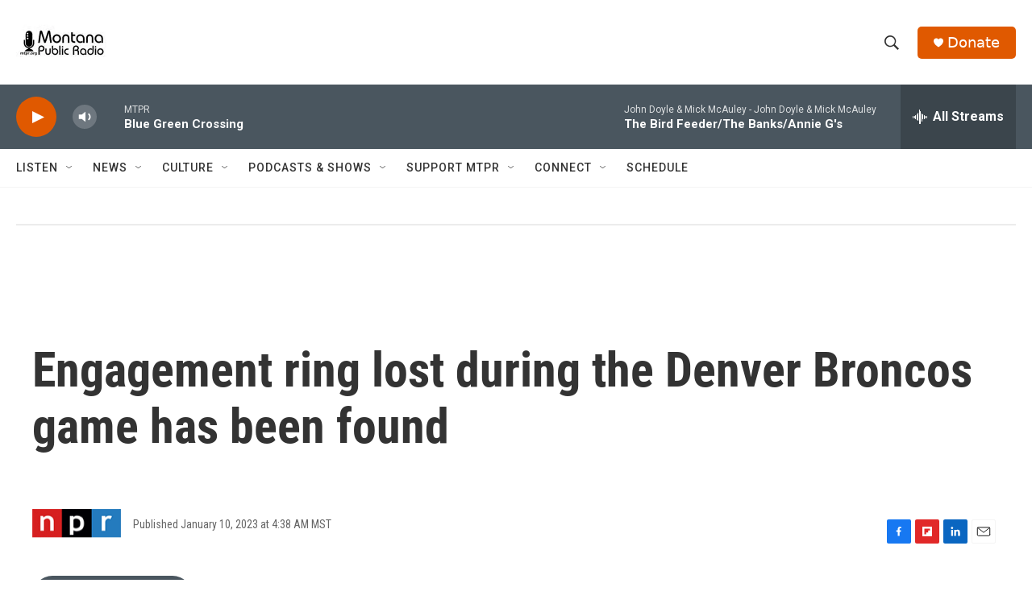

--- FILE ---
content_type: text/html; charset=utf-8
request_url: https://www.google.com/recaptcha/api2/aframe
body_size: 268
content:
<!DOCTYPE HTML><html><head><meta http-equiv="content-type" content="text/html; charset=UTF-8"></head><body><script nonce="QbepR8PX8cJvz6ZQa5_spA">/** Anti-fraud and anti-abuse applications only. See google.com/recaptcha */ try{var clients={'sodar':'https://pagead2.googlesyndication.com/pagead/sodar?'};window.addEventListener("message",function(a){try{if(a.source===window.parent){var b=JSON.parse(a.data);var c=clients[b['id']];if(c){var d=document.createElement('img');d.src=c+b['params']+'&rc='+(localStorage.getItem("rc::a")?sessionStorage.getItem("rc::b"):"");window.document.body.appendChild(d);sessionStorage.setItem("rc::e",parseInt(sessionStorage.getItem("rc::e")||0)+1);localStorage.setItem("rc::h",'1769141935144');}}}catch(b){}});window.parent.postMessage("_grecaptcha_ready", "*");}catch(b){}</script></body></html>